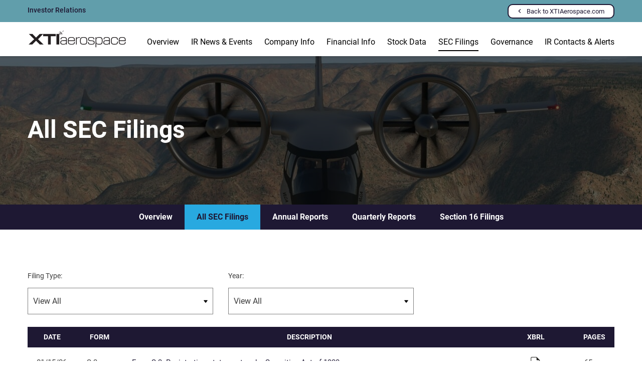

--- FILE ---
content_type: text/html; charset=UTF-8
request_url: https://ir.xtiaerospace.com/sec-filings/all-sec-filings/xbrl_doc_only/1024
body_size: 7245
content:
<!DOCTYPE html>
<html lang="en">
    <head>
        <meta http-equiv="x-ua-compatible" content="ie=edge">
        <meta charset="utf-8">
                        <link rel="alternate" type="application/rss+xml" title="XTI Aerospace, Inc. - Recent News" href="https://ir.xtiaerospace.com/ir-news-events/press-releases/rss" />
                
        <title>All SEC Filings :: XTI Aerospace, Inc. (XTIA)</title>
        
        <link rel="canonical" href="https://ir.xtiaerospace.com/sec-filings/all-sec-filings/xbrl_doc_only/1024">
<meta property="og:url" content="https://ir.xtiaerospace.com/sec-filings/all-sec-filings/xbrl_doc_only/1024">


<meta property="og:site_name" content="XTI Aerospace, Inc.">
<meta property="og:title" content="All SEC Filings">
<meta property="og:type" content="website">

<meta property="og:image" content="https://d1io3yog0oux5.cloudfront.net/_69da75702ba89ad630cf2c002cf63787/xtiaerospace/db/873/7262/social_image_resized.jpg">
<meta name="twitter:card" content="summary_large_image">




<script type="application/ld+json">
	{"@context":"http:\/\/schema.org","@type":"Corporation","name":"XTI Aerospace, Inc.","address":{"@type":"PostalAddress","streetAddress":"8123 InterPort Boulevard  Suite C","addressLocality":"Englewood, Colorado ","postalCode":"80112","addressCountry":""},"legalName":"XTI Aerospace, Inc.","description":"The Future of Air Travel\r\nXTI Aerospace, Inc. (Nasdaq: XTIA) is an aviation innovator developing the TriFan 600, a turbine-powered airplane that combines the vertical takeoff and landing (VTOL) capability of a helicopter with the speed, range, and comfort of a business turboprop. Designed for time-saving point-to-point regional travel, the TriFan 600 is the first in a family defining a new category in advanced air mobility\u2014xVTOL.\r\nThe company has secured over 140 conditional pre-orders and 150 reservations and options, representing approx. $3 billion in potential revenue, and is advancing through FAA certification. XTI also owns Inpixon, a leader in real-time location systems (RTLS) that generated $3.2M revenue in FY24. Together, these business units are building a platform to position XTI as a leader in the xVTOL market sector.\r\nCorporate Website&nbsp; |&nbsp; TriFan&nbsp; | &nbsp;xVTOL","tickerSymbol":": XTIA","url":"https:\/\/ir.xtiaerospace.com","logo":"https:\/\/d1io3yog0oux5.cloudfront.net\/_69da75702ba89ad630cf2c002cf63787\/xtiaerospace\/logo.png","image":"https:\/\/d1io3yog0oux5.cloudfront.net\/_69da75702ba89ad630cf2c002cf63787\/xtiaerospace\/db\/873\/7262\/social_image_resized.jpg","sameAs":[]}</script>

<!-- Elastic Search -->
 
         <meta name="viewport" content="initial-scale=1.0, width=device-width">
        
                <link rel="preconnect" href="https://d1io3yog0oux5.cloudfront.net">
        <link rel="preconnect" href="https://qmod.quotemedia.com">
        
                        <link href="https://d1io3yog0oux5.cloudfront.net/_69da75702ba89ad630cf2c002cf63787/xtiaerospace/files/theme/css/ir.stockpr.css" rel="stylesheet" type="text/css" media="screen" />
                                <link rel="stylesheet" href="https://d1io3yog0oux5.cloudfront.net/_69da75702ba89ad630cf2c002cf63787/xtiaerospace/files/theme/css/child_style_arc.css">
                <link rel="stylesheet" href="https://d1io3yog0oux5.cloudfront.net/_69da75702ba89ad630cf2c002cf63787/xtiaerospace/files/theme/css/style.css">
                
                <link rel="shortcut icon" href="https://d1io3yog0oux5.cloudfront.net/_69da75702ba89ad630cf2c002cf63787/xtiaerospace/files/theme/images/favicons/favicon.ico">
        <link rel="apple-touch-icon" sizes="180x180" href="https://d1io3yog0oux5.cloudfront.net/_69da75702ba89ad630cf2c002cf63787/xtiaerospace/files/theme/images/favicons/apple-touch-icon.png">
        <link rel="icon" type="image/png" href="https://d1io3yog0oux5.cloudfront.net/_69da75702ba89ad630cf2c002cf63787/xtiaerospace/files/theme/images/favicons/favicon-32x32.png" sizes="32x32">
        <link rel="icon" type="image/png" href="https://d1io3yog0oux5.cloudfront.net/_69da75702ba89ad630cf2c002cf63787/xtiaerospace/files/theme/images/favicons/favicon-16x16.png" sizes="16x16">
        <link rel="manifest" href="https://d1io3yog0oux5.cloudfront.net/_69da75702ba89ad630cf2c002cf63787/xtiaerospace/files/theme/images/favicons/manifest.json">
        <link rel="mask-icon" href="https://d1io3yog0oux5.cloudfront.net/_69da75702ba89ad630cf2c002cf63787/xtiaerospace/files/theme/images/favicons/safari-pinned-tab.svg">
        <meta name="theme-color" content="#ffffff">  
        
                <!-- Google Tag Manager -->
 <script>(function(w,d,s,l,i){w[l]=w[l]||[];w[l].push({'gtm.start':
 new Date().getTime(),event:'gtm.js'});var f=d.getElementsByTagName(s)[0],
 j=d.createElement(s),dl=l!='dataLayer'?'&l='+l:'';j.async=true;j.src=
 'https://www.googletagmanager.com/gtm.js?id='+i+dl;f.parentNode.insertBefore(j,f);
 })(window,document,'script','dataLayer','GTM-MX466JFF');</script>
 <!-- End Google Tag Manager -->        <script type="text/javascript" id="hs-script-loader" async defer src="//js.hs-scripts.com/44375165.js"></script>
    </head>    <body class="107632 page-type-sec-filings ir-template-arc ir  has-sub-nav">
        <div class="general-wrapper">
            <!-- Google Tag Manager -->
 <script>(function(w,d,s,l,i){w[l]=w[l]||[];w[l].push({'gtm.start':
 new Date().getTime(),event:'gtm.js'});var f=d.getElementsByTagName(s)[0],
 j=d.createElement(s),dl=l!='dataLayer'?'&l='+l:'';j.async=true;j.src=
 'https://www.googletagmanager.com/gtm.js?id='+i+dl;f.parentNode.insertBefore(j,f);
 })(window,document,'script','dataLayer','GTM-MX466JFF');</script>
 <!-- End Google Tag Manager --><nav id="header" class="affixed" aria-label="Main">
    <div id="skipLinks">
        <a href="#mainContent">Skip to main content</a>
                <a href="#sectionNav">Skip to section navigation</a>
                <a href="#footer">Skip to footer</a>
    </div>
    <div class="zero-nav d-none d-lg-block">
    <div class="container">
        <span class="zero-nav-text">Investor Relations</span>
                <div class="zero-nav-links">
                            <a class="btn" href="https://www.xtiaerospace.com" target="_blank" rel="noopener">Back to XTIAerospace.com</a>
                        </div>
        </div>
</div>    <div class="container">
        <div class="d-flex justify-content-between">
            <div class="logo">
                <a href="/">
                    <img src="https://d1io3yog0oux5.cloudfront.net/_69da75702ba89ad630cf2c002cf63787/xtiaerospace/db/909/7993/image.svg"
                        width="200"
                        height="51"
                        alt="XTI Aerospace, Inc. IR Home">
                </a>
                            </div>
            <div class="mobile-nav-container">
                <a role="button" class="mobile-nav-trigger" id="showRight" aria-label="Expand main navigation"
                    aria-controls="mobile-nav">
                    <div class="meat"></div>
                    <div class="meat"></div>
                    <div class="meat"></div>
                </a>
                <nav class="cbp-spmenu cbp-spmenu-vertical cbp-spmenu-right main-nav" id="mobile-nav" title="main navigation">
                    <ul class="main-menu">
        <li class="" data-submenu-id="submenu-overview" >
        <a             aria-label="Investors Overview"
                        href="/" target="_self"
            >Overview</a>
            </li>
        <li class="has-children" data-submenu-id="submenu-ir-news-events" >
        <a             href="/ir-news-events" target="_self"
            >IR News &amp; Events</a>
                <ul id="submenu-ir-news-events">
                        <li class="" >
                <a                     aria-label="IR News &amp; Events Overview"
                     
                    href="/ir-news-events" target="_self"
                        >Overview</a>
            </li>
                        <li class="" >
                <a  
                    href="/ir-news-events/press-releases" target="_self"
                        >Press Releases</a>
            </li>
                        <li class="" >
                <a  
                    href="/ir-news-events/ir-calendar" target="_self"
                        >IR Calendar</a>
            </li>
                        <li class="" >
                <a  
                    href="/ir-news-events/email-alerts" target="_self"
                        >Email Alerts</a>
            </li>
                    </ul>
            </li>
        <li class="has-children" data-submenu-id="submenu-company-information" >
        <a             href="/company-information" target="_self"
            >Company Info</a>
                <ul id="submenu-company-information">
                        <li class="" >
                <a  
                    href="/company-information" target="_self"
                        >Company Profile</a>
            </li>
                        <li class="" >
                <a  
                    href="/company-information/leadership-team" target="_self"
                        >Leadership Team</a>
            </li>
                        <li class="" >
                <a  
                    href="/company-information/presentations" target="_self"
                        >Presentations, Video</a>
            </li>
                        <li class="" >
                <a  
                    href="/company-information/contacts" target="_self"
                        >Contacts</a>
            </li>
                        <li class="" >
                <a  
                    href="/company-information/faq" target="_self"
                        >FAQ</a>
            </li>
                    </ul>
            </li>
        <li class="has-children" data-submenu-id="submenu-financial-information" >
        <a             href="/financial-information" target="_self"
            >Financial Info</a>
                <ul id="submenu-financial-information">
                        <li class="" >
                <a                     aria-label="Financial Info Overview"
                     
                    href="/financial-information" target="_self"
                        >Overview</a>
            </li>
                        <li class="" >
                <a  
                    href="/financial-information/financial-results" target="_self"
                        >Financial Results</a>
            </li>
                        <li class="" >
                <a  
                    href="/financial-information/income-statement" target="_self"
                        >Income Statement</a>
            </li>
                        <li class="" >
                <a  
                    href="/financial-information/balance-sheet" target="_self"
                        >Balance Sheet</a>
            </li>
                        <li class="" >
                <a  
                    href="/financial-information/cash-flow" target="_self"
                        >Cash Flow</a>
            </li>
                        <li class="" >
                <a  
                    href="/financial-information/tax-forms" target="_self"
                        >Tax Forms</a>
            </li>
                    </ul>
            </li>
        <li class="has-children" data-submenu-id="submenu-stock-data" >
        <a             href="/stock-data" target="_self"
            >Stock Data</a>
                <ul id="submenu-stock-data">
                        <li class="" >
                <a  
                    href="/stock-data/quote" target="_self"
                        >Quote</a>
            </li>
                        <li class="" >
                <a  
                    href="/stock-data/charts" target="_self"
                        >Charts</a>
            </li>
                        <li class="" >
                <a  
                    href="/stock-data/historical-data" target="_self"
                        >Historical Data</a>
            </li>
                    </ul>
            </li>
        <li class="has-children active" data-submenu-id="submenu-sec-filings" aria-current="true">
        <a             href="/sec-filings" target="_self"
            >SEC Filings</a>
                <ul id="submenu-sec-filings">
                        <li class="" >
                <a                     aria-label="SEC Filings Overview"
                     
                    href="/sec-filings" target="_self"
                        >Overview</a>
            </li>
                        <li class="active active-landing" aria-current="page">
                <a  
                    href="/sec-filings/all-sec-filings" target="_self"
                        >All SEC Filings</a>
            </li>
                        <li class="" >
                <a  
                    href="/sec-filings/annual-reports" target="_self"
                        >Annual Reports</a>
            </li>
                        <li class="" >
                <a  
                    href="/sec-filings/quarterly-reports" target="_self"
                        >Quarterly Reports</a>
            </li>
                        <li class="" >
                <a  
                    href="/sec-filings/section-16-filings" target="_self"
                        >Section 16 Filings</a>
            </li>
                    </ul>
            </li>
        <li class="has-children" data-submenu-id="submenu-corporate-governance" >
        <a             href="/corporate-governance" target="_self"
            >Governance</a>
                <ul id="submenu-corporate-governance">
                        <li class="" >
                <a                     aria-label="Governance Overview"
                     
                    href="/corporate-governance" target="_self"
                        >Overview</a>
            </li>
                        <li class="" >
                <a  
                    href="/corporate-governance/board-of-directors" target="_self"
                        >Board of Directors</a>
            </li>
                        <li class="" >
                <a  
                    href="/corporate-governance/board-committees" target="_self"
                        >Board Committees</a>
            </li>
                        <li class="" >
                <a  
                    href="/corporate-governance/governance-documents" target="_self"
                        >Governance Documents</a>
            </li>
                    </ul>
            </li>
        <li class="has-children last-item" data-submenu-id="submenu-ir-contacts-alerts" >
        <a             href="/ir-contacts-alerts" target="_self"
            >IR Contacts &amp; Alerts</a>
                <ul id="submenu-ir-contacts-alerts">
                        <li class="" >
                <a  
                    href="/company-information/contacts" target="_self"
                        >Contacts</a>
            </li>
                        <li class="" >
                <a  
                    href="/ir-news-events/email-alerts" target="_self"
                        >Alerts</a>
            </li>
                    </ul>
            </li>
    <li class="d-block d-lg-none">
    <a href="https://www.xtiaerospace.com"
         target="_blank" rel="noopener">
        Back to XTIAerospace.com    </a>
</li>
</ul>                </nav>
            </div>
        </div>
    </div>
</nav>

            <header class="page-banner overlay dark" style="background: url(https://d1io3yog0oux5.cloudfront.net/_69da75702ba89ad630cf2c002cf63787/xtiaerospace/db/954/7643/image_resized.jpg);background-position: 50% 50%;background-repeat: no-repeat;background-size: cover;background-color: #333;">
    	<div class="container">
	    <div class="row">
	        <div class="col-lg-10">
                            <h1>All SEC Filings</h1>
                                                                	    </div>
        </div>
    </div>
    </header>            <nav id="sectionNav" class="sub-navigation-wrapper" aria-label="All SEC Filings Section">
    <div class="sub-navigation affixed">
    	<div class="container">
            <a class="visible-xs visible-sm mobile-sub-nav-trigger collapsed" role="button" data-toggle="collapse" data-target="#sub-navigation">
                <div class="trigger-container">
            		<div class="meat"></div>
              		<div class="meat"></div>
              		<div class="meat"></div>
              	</div>
            	SEC Filings            </a>
            <div class="collapse sb-nav clearfix"  id="sub-navigation">
                <h3>SEC Filings</h3>
                <ul>
                                        <li
                         
                        class="">
                        <a href="/sec-filings"
                                                        aria-label="SEC Filings Overview"
                             
                            target="_self"
                                                    >Overview</a>
                                            </li>
                	                    <li
                                                aria-current="page"
                         
                        class="active active-landing">
                        <a href="/sec-filings/all-sec-filings"
                             
                            target="_self"
                                                    >All SEC Filings</a>
                                            </li>
                	                    <li
                         
                        class="">
                        <a href="/sec-filings/annual-reports"
                             
                            target="_self"
                                                    >Annual Reports</a>
                                            </li>
                	                    <li
                         
                        class="">
                        <a href="/sec-filings/quarterly-reports"
                             
                            target="_self"
                                                    >Quarterly Reports</a>
                                            </li>
                	                    <li
                         
                        class="">
                        <a href="/sec-filings/section-16-filings"
                             
                            target="_self"
                                                    >Section 16 Filings</a>
                                            </li>
                	                </ul>
            </div>
        </div>
    </div>
</nav>                
            <div class="container">
                <div class="row justify-content-center">
                    <div class="col-lg-12">
                                                <main id="mainContent" class="main-content">
                            <form action="https://ir.xtiaerospace.com/sec-filings/all-sec-filings" id="sec-filing-filter">
<div class="row">
    <div class="col-sm-6 col-lg-4">
        <label for="form_type">Filing Type:</label>
        <select class="eq-select" name="form_type" id="form_type" aria-label="Filter by Filing Type">
                <option value="">View All</option>
                                <option value="10-K">10-K</option>
                                <option value="10-K/A">10-K/A</option>
                                <option value="10-Q">10-Q</option>
                                <option value="10-Q/A">10-Q/A</option>
                                <option value="3">3</option>
                                <option value="3/A">3/A</option>
                                <option value="4">4</option>
                                <option value="424B3">424B3</option>
                                <option value="424B4">424B4</option>
                                <option value="424B5">424B5</option>
                                <option value="424B8">424B8</option>
                                <option value="425">425</option>
                                <option value="5">5</option>
                                <option value="8-A12B">8-A12B</option>
                                <option value="8-K">8-K</option>
                                <option value="8-K/A">8-K/A</option>
                                <option value="ARS">ARS</option>
                                <option value="CERTNAS">CERTNAS</option>
                                <option value="CORRESP">CORRESP</option>
                                <option value="D">D</option>
                                <option value="D/A">D/A</option>
                                <option value="DEF 14A">DEF 14A</option>
                                <option value="DEFA14A">DEFA14A</option>
                                <option value="DEFR14A">DEFR14A</option>
                                <option value="DRS">DRS</option>
                                <option value="EFFECT">EFFECT</option>
                                <option value="FWP">FWP</option>
                                <option value="NT 10-K">NT 10-K</option>
                                <option value="NT 10-Q">NT 10-Q</option>
                                <option value="POS AM">POS AM</option>
                                <option value="PRE 14A">PRE 14A</option>
                                <option value="PRER14A">PRER14A</option>
                                <option value="RW">RW</option>
                                <option value="S-1">S-1</option>
                                <option value="S-1/A">S-1/A</option>
                                <option value="S-3">S-3</option>
                                <option value="S-3/A">S-3/A</option>
                                <option value="S-4">S-4</option>
                                <option value="S-4/A">S-4/A</option>
                                <option value="S-8">S-8</option>
                                <option value="SC 13D">SC 13D</option>
                                <option value="SC 13D/A">SC 13D/A</option>
                                <option value="SC 13G">SC 13G</option>
                                <option value="SC 13G/A">SC 13G/A</option>
                                <option value="SCHEDULE 13G">SCHEDULE 13G</option>
                                <option value="SCHEDULE 13G/A">SCHEDULE 13G/A</option>
                                <option value="SEC STAFF LETTER">SEC STAFF LETTER</option>
                                <option value="UPLOAD">UPLOAD</option>
                        </select>
    </div>
    <div class="col-sm-6 col-lg-4 mt-3 mt-sm-0">
        <label for="year">Year:</label>
        <select class="eq-select" name="year" id="year" aria-label="Filter by Year">
            <option value="">View All</option>
                        <option >2026</option>
                        <option >2025</option>
                        <option >2024</option>
                        <option >2023</option>
                        <option >2022</option>
                        <option >2021</option>
                        <option >2020</option>
                        <option >2019</option>
                        <option >2018</option>
                        <option >2017</option>
                        <option >2016</option>
                        <option >2015</option>
                        <option >2014</option>
                        <option >2013</option>
                        <option >2011</option>
                    </select>
    </div>
</div>
</form>
<table class="content-table spr-ir-sec-filings">
    <thead>
        <tr>
            <th class="spr-sec-date">Date</th>
            <th class="spr-sec-form">Form</th>
            <th class="spr-sec-desc">Description</th>
            <th class="spr-sec-view-docs">XBRL</th> 
            <th class="spr-sec-pages">Pages</th>
        </tr>
    </thead>
    <tbody>
                                    <tr>
                  <td class="spr-sec-date">01/15/26</td>
                  <td class="spr-sec-form">
                    S-3   
                  </td>
                  <td class="spr-sec-desc">
                    <a
                        href="/sec-filings/all-sec-filings/content/0001213900-26-004732/ea0270447-s3_xtiaero.htm"
                        aria-label="Form S-3: Registration statement under Securities Act of 1933 published 01/15/26"
                        class="doc-title"
                        target="_blank" rel="noopener"
                    >Form S-3: Registration statement under Securities Act of 1933</a>
                  </td>
                  <td class="spr-sec-view-docs">
                                            <a href="/sec-filings/all-sec-filings/content/0001213900-26-004732/0001213900-26-004732-xbrl.zip" aria-label="Download Raw XBRL files for S-3 filing published on Jan 15, 2026" target="_blank" rel="noreferrer">
                            <img src="https://d1io3yog0oux5.cloudfront.net/_69da75702ba89ad630cf2c002cf63787/xtiaerospace/files/theme/images/icon-XBRL.svg" alt="" />
                        </a>
                                      </td>
                  <td class="spr-sec-pages">65</td>
                </tr>
                            <tr>
                  <td class="spr-sec-date">01/14/26</td>
                  <td class="spr-sec-form">
                    8-K   
                  </td>
                  <td class="spr-sec-desc">
                    <a
                        href="/sec-filings/all-sec-filings/content/0001213900-26-004167/ea0272359-8k_xtiaero.htm"
                        aria-label="Form 8-K: Current report published 01/14/26"
                        class="doc-title"
                        target="_blank" rel="noopener"
                    >Form 8-K: Current report</a>
                  </td>
                  <td class="spr-sec-view-docs">
                                            <a href="/sec-filings/all-sec-filings/content/0001213900-26-004167/0001213900-26-004167-xbrl.zip" aria-label="Download Raw XBRL files for 8-K filing published on Jan 14, 2026" target="_blank" rel="noreferrer">
                            <img src="https://d1io3yog0oux5.cloudfront.net/_69da75702ba89ad630cf2c002cf63787/xtiaerospace/files/theme/images/icon-XBRL.svg" alt="" />
                        </a>
                                      </td>
                  <td class="spr-sec-pages">36</td>
                </tr>
                            <tr>
                  <td class="spr-sec-date">01/09/26</td>
                  <td class="spr-sec-form">
                    4   
                  </td>
                  <td class="spr-sec-desc">
                    <a
                        href="/sec-filings/all-sec-filings/content/0001213900-26-003013/ownership.html"
                        aria-label="Form 4: Statement of changes in beneficial ownership of securities published 01/09/26"
                        class="doc-title"
                        target="_blank" rel="noopener"
                    >Form 4: Statement of changes in beneficial ownership of securities</a>
                  </td>
                  <td class="spr-sec-view-docs">
                                      </td>
                  <td class="spr-sec-pages">1</td>
                </tr>
                            <tr>
                  <td class="spr-sec-date">01/09/26</td>
                  <td class="spr-sec-form">
                    8-K   
                  </td>
                  <td class="spr-sec-desc">
                    <a
                        href="/sec-filings/all-sec-filings/content/0001213900-26-003002/ea0272127-8k_xtiaero.htm"
                        aria-label="Form 8-K: Current report published 01/09/26"
                        class="doc-title"
                        target="_blank" rel="noopener"
                    >Form 8-K: Current report</a>
                  </td>
                  <td class="spr-sec-view-docs">
                                            <a href="/sec-filings/all-sec-filings/content/0001213900-26-003002/0001213900-26-003002-xbrl.zip" aria-label="Download Raw XBRL files for 8-K filing published on Jan 9, 2026" target="_blank" rel="noreferrer">
                            <img src="https://d1io3yog0oux5.cloudfront.net/_69da75702ba89ad630cf2c002cf63787/xtiaerospace/files/theme/images/icon-XBRL.svg" alt="" />
                        </a>
                                      </td>
                  <td class="spr-sec-pages">39</td>
                </tr>
                            <tr>
                  <td class="spr-sec-date">01/02/26</td>
                  <td class="spr-sec-form">
                    4   
                  </td>
                  <td class="spr-sec-desc">
                    <a
                        href="/sec-filings/all-sec-filings/content/0001213900-26-000516/ownership.html"
                        aria-label="Form 4: Statement of changes in beneficial ownership of securities published 01/02/26"
                        class="doc-title"
                        target="_blank" rel="noopener"
                    >Form 4: Statement of changes in beneficial ownership of securities</a>
                  </td>
                  <td class="spr-sec-view-docs">
                                      </td>
                  <td class="spr-sec-pages">1</td>
                </tr>
                            <tr>
                  <td class="spr-sec-date">01/02/26</td>
                  <td class="spr-sec-form">
                    4   
                  </td>
                  <td class="spr-sec-desc">
                    <a
                        href="/sec-filings/all-sec-filings/content/0001213900-26-000514/ownership.html"
                        aria-label="Form 4: Statement of changes in beneficial ownership of securities published 01/02/26"
                        class="doc-title"
                        target="_blank" rel="noopener"
                    >Form 4: Statement of changes in beneficial ownership of securities</a>
                  </td>
                  <td class="spr-sec-view-docs">
                                      </td>
                  <td class="spr-sec-pages">1</td>
                </tr>
                            <tr>
                  <td class="spr-sec-date">01/02/26</td>
                  <td class="spr-sec-form">
                    8-K   
                  </td>
                  <td class="spr-sec-desc">
                    <a
                        href="/sec-filings/all-sec-filings/content/0001213900-26-000495/ea0271502-8k_xtiaero.htm"
                        aria-label="Form 8-K: Current report published 01/02/26"
                        class="doc-title"
                        target="_blank" rel="noopener"
                    >Form 8-K: Current report</a>
                  </td>
                  <td class="spr-sec-view-docs">
                                            <a href="/sec-filings/all-sec-filings/content/0001213900-26-000495/0001213900-26-000495-xbrl.zip" aria-label="Download Raw XBRL files for 8-K filing published on Jan 2, 2026" target="_blank" rel="noreferrer">
                            <img src="https://d1io3yog0oux5.cloudfront.net/_69da75702ba89ad630cf2c002cf63787/xtiaerospace/files/theme/images/icon-XBRL.svg" alt="" />
                        </a>
                                      </td>
                  <td class="spr-sec-pages">43</td>
                </tr>
                            <tr>
                  <td class="spr-sec-date">12/31/25</td>
                  <td class="spr-sec-form">
                    4   
                  </td>
                  <td class="spr-sec-desc">
                    <a
                        href="/sec-filings/all-sec-filings/content/0001213900-25-127153/ownership.html"
                        aria-label="Form 4: Statement of changes in beneficial ownership of securities published 12/31/25"
                        class="doc-title"
                        target="_blank" rel="noopener"
                    >Form 4: Statement of changes in beneficial ownership of securities</a>
                  </td>
                  <td class="spr-sec-view-docs">
                                      </td>
                  <td class="spr-sec-pages">1</td>
                </tr>
                            <tr>
                  <td class="spr-sec-date">12/31/25</td>
                  <td class="spr-sec-form">
                    3   
                  </td>
                  <td class="spr-sec-desc">
                    <a
                        href="/sec-filings/all-sec-filings/content/0001213900-25-127151/ownership.html"
                        aria-label="Form 3: Initial statement of beneficial ownership of securities published 12/31/25"
                        class="doc-title"
                        target="_blank" rel="noopener"
                    >Form 3: Initial statement of beneficial ownership of securities</a>
                  </td>
                  <td class="spr-sec-view-docs">
                                      </td>
                  <td class="spr-sec-pages">1</td>
                </tr>
                            <tr>
                  <td class="spr-sec-date">12/04/25</td>
                  <td class="spr-sec-form">
                    8-K   
                  </td>
                  <td class="spr-sec-desc">
                    <a
                        href="/sec-filings/all-sec-filings/content/0001213900-25-118359/ea0268579-8k_xti.htm"
                        aria-label="Form 8-K: Current report published 12/04/25"
                        class="doc-title"
                        target="_blank" rel="noopener"
                    >Form 8-K: Current report</a>
                  </td>
                  <td class="spr-sec-view-docs">
                                            <a href="/sec-filings/all-sec-filings/content/0001213900-25-118359/0001213900-25-118359-xbrl.zip" aria-label="Download Raw XBRL files for 8-K filing published on Dec 4, 2025" target="_blank" rel="noreferrer">
                            <img src="https://d1io3yog0oux5.cloudfront.net/_69da75702ba89ad630cf2c002cf63787/xtiaerospace/files/theme/images/icon-XBRL.svg" alt="" />
                        </a>
                                      </td>
                  <td class="spr-sec-pages">3</td>
                </tr>
                        </tbody>
</table>
<div class="rss-link">
	<a href="https://ir.xtiaerospace.com/sec-filings/all-sec-filings/rss" class="link--icon" target="_blank" rel="noopener">
		<span class="material-icons">rss_feed</span> Filing RSS
	</a>
</div>

<nav class="pagination-wrapper" aria-label="pagination">
    <ul id="pagination--desktop" class="pagination mt-5">
                

                
                            <li class="page-item active">
                <a class="page-link"
                    href="https://ir.xtiaerospace.com/sec-filings/all-sec-filings?page=1"
                    aria-label="Page 1"
                    aria-current="page"                ><span class="sr-only">Page </span>1</a>
            </li>
                                <li class="page-item">
                <a class="page-link"
                    href="https://ir.xtiaerospace.com/sec-filings/all-sec-filings?page=2"
                    aria-label="Page 2"
                                    ><span class="sr-only">Page </span>2</a>
            </li>
                                <li class="page-item">
                <a class="page-link"
                    href="https://ir.xtiaerospace.com/sec-filings/all-sec-filings?page=3"
                    aria-label="Page 3"
                                    ><span class="sr-only">Page </span>3</a>
            </li>
                                <li class="page-item">
                <a class="page-link"
                    href="https://ir.xtiaerospace.com/sec-filings/all-sec-filings?page=4"
                    aria-label="Page 4"
                                    ><span class="sr-only">Page </span>4</a>
            </li>
                                <li class="page-item">
                <a class="page-link"
                    href="https://ir.xtiaerospace.com/sec-filings/all-sec-filings?page=5"
                    aria-label="Page 5"
                                    ><span class="sr-only">Page </span>5</a>
            </li>
                                <li class="page-item">
                <a class="page-link"
                    href="https://ir.xtiaerospace.com/sec-filings/all-sec-filings?page=6"
                    aria-label="Page 6"
                                    ><span class="sr-only">Page </span>6</a>
            </li>
                                <li class="page-item">
                <a class="page-link"
                    href="https://ir.xtiaerospace.com/sec-filings/all-sec-filings?page=7"
                    aria-label="Page 7"
                                    ><span class="sr-only">Page </span>7</a>
            </li>
                                <li class="page-item">
                <a class="page-link"
                    href="https://ir.xtiaerospace.com/sec-filings/all-sec-filings?page=8"
                    aria-label="Page 8"
                                    ><span class="sr-only">Page </span>8</a>
            </li>
                                <li class="page-item">
                <a class="page-link"
                    href="https://ir.xtiaerospace.com/sec-filings/all-sec-filings?page=9"
                    aria-label="Page 9"
                                    ><span class="sr-only">Page </span>9</a>
            </li>
                                <li class="page-item">
                <a class="page-link"
                    href="https://ir.xtiaerospace.com/sec-filings/all-sec-filings?page=10"
                    aria-label="Page 10"
                                    ><span class="sr-only">Page </span>10</a>
            </li>
                            
                    <li class="page-item disabled"><span class="page-link" role="img" aria-label="Ellipsis placeholder for pages 11 through 87" >&hellip;</span></li>
            <li class="page-item last-interactive-item">
                <a class="page-link"
                    href="https://ir.xtiaerospace.com/sec-filings/all-sec-filings?page=88"
                    aria-label="Page 88"
                ><span class="sr-only">Page </span>88</a>
            </li>
                
                    <li class="page-item page-item--next">
                <a class="page-link"
                    href="https://ir.xtiaerospace.com/sec-filings/all-sec-filings?page=2"
                    aria-label="Next Page"
                ><span class="sr-only">Next Page</span><span class="material-icons" aria-hidden="true">arrow_forward</span></a>
            </li>
            </ul>
<div id="pagination--mobile" class="mt-3 d-md-none">
            <label for="pagination--mobile-select">Select a page:</label>
        <select class="eq-select" id="pagination--mobile-select">
                            <option value="https://ir.xtiaerospace.com/sec-filings/all-sec-filings?page=1" 
                    selected                >Page 1</option>
                            <option value="https://ir.xtiaerospace.com/sec-filings/all-sec-filings?page=2" 
                                    >Page 2</option>
                            <option value="https://ir.xtiaerospace.com/sec-filings/all-sec-filings?page=3" 
                                    >Page 3</option>
                            <option value="https://ir.xtiaerospace.com/sec-filings/all-sec-filings?page=4" 
                                    >Page 4</option>
                            <option value="https://ir.xtiaerospace.com/sec-filings/all-sec-filings?page=5" 
                                    >Page 5</option>
                            <option value="https://ir.xtiaerospace.com/sec-filings/all-sec-filings?page=6" 
                                    >Page 6</option>
                            <option value="https://ir.xtiaerospace.com/sec-filings/all-sec-filings?page=7" 
                                    >Page 7</option>
                            <option value="https://ir.xtiaerospace.com/sec-filings/all-sec-filings?page=8" 
                                    >Page 8</option>
                            <option value="https://ir.xtiaerospace.com/sec-filings/all-sec-filings?page=9" 
                                    >Page 9</option>
                            <option value="https://ir.xtiaerospace.com/sec-filings/all-sec-filings?page=10" 
                                    >Page 10</option>
                            <option value="https://ir.xtiaerospace.com/sec-filings/all-sec-filings?page=11" 
                                    >Page 11</option>
                            <option value="https://ir.xtiaerospace.com/sec-filings/all-sec-filings?page=12" 
                                    >Page 12</option>
                            <option value="https://ir.xtiaerospace.com/sec-filings/all-sec-filings?page=13" 
                                    >Page 13</option>
                            <option value="https://ir.xtiaerospace.com/sec-filings/all-sec-filings?page=14" 
                                    >Page 14</option>
                            <option value="https://ir.xtiaerospace.com/sec-filings/all-sec-filings?page=15" 
                                    >Page 15</option>
                            <option value="https://ir.xtiaerospace.com/sec-filings/all-sec-filings?page=16" 
                                    >Page 16</option>
                            <option value="https://ir.xtiaerospace.com/sec-filings/all-sec-filings?page=17" 
                                    >Page 17</option>
                            <option value="https://ir.xtiaerospace.com/sec-filings/all-sec-filings?page=18" 
                                    >Page 18</option>
                            <option value="https://ir.xtiaerospace.com/sec-filings/all-sec-filings?page=19" 
                                    >Page 19</option>
                            <option value="https://ir.xtiaerospace.com/sec-filings/all-sec-filings?page=20" 
                                    >Page 20</option>
                            <option value="https://ir.xtiaerospace.com/sec-filings/all-sec-filings?page=21" 
                                    >Page 21</option>
                            <option value="https://ir.xtiaerospace.com/sec-filings/all-sec-filings?page=22" 
                                    >Page 22</option>
                            <option value="https://ir.xtiaerospace.com/sec-filings/all-sec-filings?page=23" 
                                    >Page 23</option>
                            <option value="https://ir.xtiaerospace.com/sec-filings/all-sec-filings?page=24" 
                                    >Page 24</option>
                            <option value="https://ir.xtiaerospace.com/sec-filings/all-sec-filings?page=25" 
                                    >Page 25</option>
                            <option value="https://ir.xtiaerospace.com/sec-filings/all-sec-filings?page=26" 
                                    >Page 26</option>
                            <option value="https://ir.xtiaerospace.com/sec-filings/all-sec-filings?page=27" 
                                    >Page 27</option>
                            <option value="https://ir.xtiaerospace.com/sec-filings/all-sec-filings?page=28" 
                                    >Page 28</option>
                            <option value="https://ir.xtiaerospace.com/sec-filings/all-sec-filings?page=29" 
                                    >Page 29</option>
                            <option value="https://ir.xtiaerospace.com/sec-filings/all-sec-filings?page=30" 
                                    >Page 30</option>
                            <option value="https://ir.xtiaerospace.com/sec-filings/all-sec-filings?page=31" 
                                    >Page 31</option>
                            <option value="https://ir.xtiaerospace.com/sec-filings/all-sec-filings?page=32" 
                                    >Page 32</option>
                            <option value="https://ir.xtiaerospace.com/sec-filings/all-sec-filings?page=33" 
                                    >Page 33</option>
                            <option value="https://ir.xtiaerospace.com/sec-filings/all-sec-filings?page=34" 
                                    >Page 34</option>
                            <option value="https://ir.xtiaerospace.com/sec-filings/all-sec-filings?page=35" 
                                    >Page 35</option>
                            <option value="https://ir.xtiaerospace.com/sec-filings/all-sec-filings?page=36" 
                                    >Page 36</option>
                            <option value="https://ir.xtiaerospace.com/sec-filings/all-sec-filings?page=37" 
                                    >Page 37</option>
                            <option value="https://ir.xtiaerospace.com/sec-filings/all-sec-filings?page=38" 
                                    >Page 38</option>
                            <option value="https://ir.xtiaerospace.com/sec-filings/all-sec-filings?page=39" 
                                    >Page 39</option>
                            <option value="https://ir.xtiaerospace.com/sec-filings/all-sec-filings?page=40" 
                                    >Page 40</option>
                            <option value="https://ir.xtiaerospace.com/sec-filings/all-sec-filings?page=41" 
                                    >Page 41</option>
                            <option value="https://ir.xtiaerospace.com/sec-filings/all-sec-filings?page=42" 
                                    >Page 42</option>
                            <option value="https://ir.xtiaerospace.com/sec-filings/all-sec-filings?page=43" 
                                    >Page 43</option>
                            <option value="https://ir.xtiaerospace.com/sec-filings/all-sec-filings?page=44" 
                                    >Page 44</option>
                            <option value="https://ir.xtiaerospace.com/sec-filings/all-sec-filings?page=45" 
                                    >Page 45</option>
                            <option value="https://ir.xtiaerospace.com/sec-filings/all-sec-filings?page=46" 
                                    >Page 46</option>
                            <option value="https://ir.xtiaerospace.com/sec-filings/all-sec-filings?page=47" 
                                    >Page 47</option>
                            <option value="https://ir.xtiaerospace.com/sec-filings/all-sec-filings?page=48" 
                                    >Page 48</option>
                            <option value="https://ir.xtiaerospace.com/sec-filings/all-sec-filings?page=49" 
                                    >Page 49</option>
                            <option value="https://ir.xtiaerospace.com/sec-filings/all-sec-filings?page=50" 
                                    >Page 50</option>
                            <option value="https://ir.xtiaerospace.com/sec-filings/all-sec-filings?page=51" 
                                    >Page 51</option>
                            <option value="https://ir.xtiaerospace.com/sec-filings/all-sec-filings?page=52" 
                                    >Page 52</option>
                            <option value="https://ir.xtiaerospace.com/sec-filings/all-sec-filings?page=53" 
                                    >Page 53</option>
                            <option value="https://ir.xtiaerospace.com/sec-filings/all-sec-filings?page=54" 
                                    >Page 54</option>
                            <option value="https://ir.xtiaerospace.com/sec-filings/all-sec-filings?page=55" 
                                    >Page 55</option>
                            <option value="https://ir.xtiaerospace.com/sec-filings/all-sec-filings?page=56" 
                                    >Page 56</option>
                            <option value="https://ir.xtiaerospace.com/sec-filings/all-sec-filings?page=57" 
                                    >Page 57</option>
                            <option value="https://ir.xtiaerospace.com/sec-filings/all-sec-filings?page=58" 
                                    >Page 58</option>
                            <option value="https://ir.xtiaerospace.com/sec-filings/all-sec-filings?page=59" 
                                    >Page 59</option>
                            <option value="https://ir.xtiaerospace.com/sec-filings/all-sec-filings?page=60" 
                                    >Page 60</option>
                            <option value="https://ir.xtiaerospace.com/sec-filings/all-sec-filings?page=61" 
                                    >Page 61</option>
                            <option value="https://ir.xtiaerospace.com/sec-filings/all-sec-filings?page=62" 
                                    >Page 62</option>
                            <option value="https://ir.xtiaerospace.com/sec-filings/all-sec-filings?page=63" 
                                    >Page 63</option>
                            <option value="https://ir.xtiaerospace.com/sec-filings/all-sec-filings?page=64" 
                                    >Page 64</option>
                            <option value="https://ir.xtiaerospace.com/sec-filings/all-sec-filings?page=65" 
                                    >Page 65</option>
                            <option value="https://ir.xtiaerospace.com/sec-filings/all-sec-filings?page=66" 
                                    >Page 66</option>
                            <option value="https://ir.xtiaerospace.com/sec-filings/all-sec-filings?page=67" 
                                    >Page 67</option>
                            <option value="https://ir.xtiaerospace.com/sec-filings/all-sec-filings?page=68" 
                                    >Page 68</option>
                            <option value="https://ir.xtiaerospace.com/sec-filings/all-sec-filings?page=69" 
                                    >Page 69</option>
                            <option value="https://ir.xtiaerospace.com/sec-filings/all-sec-filings?page=70" 
                                    >Page 70</option>
                            <option value="https://ir.xtiaerospace.com/sec-filings/all-sec-filings?page=71" 
                                    >Page 71</option>
                            <option value="https://ir.xtiaerospace.com/sec-filings/all-sec-filings?page=72" 
                                    >Page 72</option>
                            <option value="https://ir.xtiaerospace.com/sec-filings/all-sec-filings?page=73" 
                                    >Page 73</option>
                            <option value="https://ir.xtiaerospace.com/sec-filings/all-sec-filings?page=74" 
                                    >Page 74</option>
                            <option value="https://ir.xtiaerospace.com/sec-filings/all-sec-filings?page=75" 
                                    >Page 75</option>
                            <option value="https://ir.xtiaerospace.com/sec-filings/all-sec-filings?page=76" 
                                    >Page 76</option>
                            <option value="https://ir.xtiaerospace.com/sec-filings/all-sec-filings?page=77" 
                                    >Page 77</option>
                            <option value="https://ir.xtiaerospace.com/sec-filings/all-sec-filings?page=78" 
                                    >Page 78</option>
                            <option value="https://ir.xtiaerospace.com/sec-filings/all-sec-filings?page=79" 
                                    >Page 79</option>
                            <option value="https://ir.xtiaerospace.com/sec-filings/all-sec-filings?page=80" 
                                    >Page 80</option>
                            <option value="https://ir.xtiaerospace.com/sec-filings/all-sec-filings?page=81" 
                                    >Page 81</option>
                            <option value="https://ir.xtiaerospace.com/sec-filings/all-sec-filings?page=82" 
                                    >Page 82</option>
                            <option value="https://ir.xtiaerospace.com/sec-filings/all-sec-filings?page=83" 
                                    >Page 83</option>
                            <option value="https://ir.xtiaerospace.com/sec-filings/all-sec-filings?page=84" 
                                    >Page 84</option>
                            <option value="https://ir.xtiaerospace.com/sec-filings/all-sec-filings?page=85" 
                                    >Page 85</option>
                            <option value="https://ir.xtiaerospace.com/sec-filings/all-sec-filings?page=86" 
                                    >Page 86</option>
                            <option value="https://ir.xtiaerospace.com/sec-filings/all-sec-filings?page=87" 
                                    >Page 87</option>
                            <option value="https://ir.xtiaerospace.com/sec-filings/all-sec-filings?page=88" 
                                    >Page 88</option>
                    </select>
    </div><!--end mobile pagination-->
</nav>
<div class="clear"></div>                                                    </main>
                    </div>    
                </div>
            </div><!-- //container-->
            <div class="module-quick-links" role="navigation" aria-label="Helpful Investor Relations pages">
    <div class="container">
        <ul>
                    <li>
                <a href="/ir-news-events/email-alerts"><span class="material-icons" aria-hidden="true">email</span>Email Alerts</a>
            </li>
                            <li>
                <a class="company-profile" href="/company-information"><span class="material-icons" aria-hidden="true">location_city</span>Company Profile</a>
            </li>
                                    <li>
                <a href="/company-information/contacts" class="contacts"><span class="material-icons" aria-hidden="true">contact_page</span>Contacts</a>
            </li>
                            <li>
                <a href="https://ir.xtiaerospace.com/ir-news-events/press-releases/rss" class="rss" target="_blank" rel="noopener"><span class="material-icons" aria-hidden="true">rss_feed</span>RSS News Feed</a>
            </li>
                            <li>
                <a href="/sitemap" class="sitemap"><span class="material-icons" aria-hidden="true">account_tree</span>Sitemap</a>
            </li>
                </ul>
    </div>
</div><footer id="footer" >
    <div class="footer-main">
        <div class="container">
            <div class="row justify-content-between align-items-center">
                <div class="col-lg-6">
                    <div class="copyright">
                        &copy;<time datetime="2026">2026</time>
                        <a href="/">XTI Aerospace, Inc.</a>                        All Rights Reserved.
                    </div>
                </div>
                <div class="col-lg-6">
                    <div class="footer-links">
                        <a href="/privacy-policy">Privacy Policy</a>
<a href="/disclaimer">Disclaimer</a>
<a href="/sitemap">Sitemap</a>
<a href="/accessibility-statement">Accessibility Statement</a>
                                                <a id="klaroPrefs" href="#" role="button">Manage Cookie Preferences</a>
                                            </div>
                </div>
            </div>
        </div>
    </div>
    </footer>
<script id="companyVars" type="application/json">
{
    "asset_url": "https:\/\/d1io3yog0oux5.cloudfront.net\/_69da75702ba89ad630cf2c002cf63787\/xtiaerospace",
    "website_base_url": "https:\/\/ir.xtiaerospace.com",
    "ir_base_url": "",
    "hCaptchaSiteKey": "778a5748-d323-4b73-a06c-9625642de8bc",
    "isQmod": false}
</script>

<script src="https://d1io3yog0oux5.cloudfront.net/_69da75702ba89ad630cf2c002cf63787/xtiaerospace/files/theme/js/aside/klaro-cookie-consent/_js/all.js" data-config="klaroConfig" defer></script>

<script src="https://d1io3yog0oux5.cloudfront.net/_69da75702ba89ad630cf2c002cf63787/xtiaerospace/files/theme/js/_js/all.js"></script>


        </div><!-- //general-wrapper-->
    </body>
</html>
